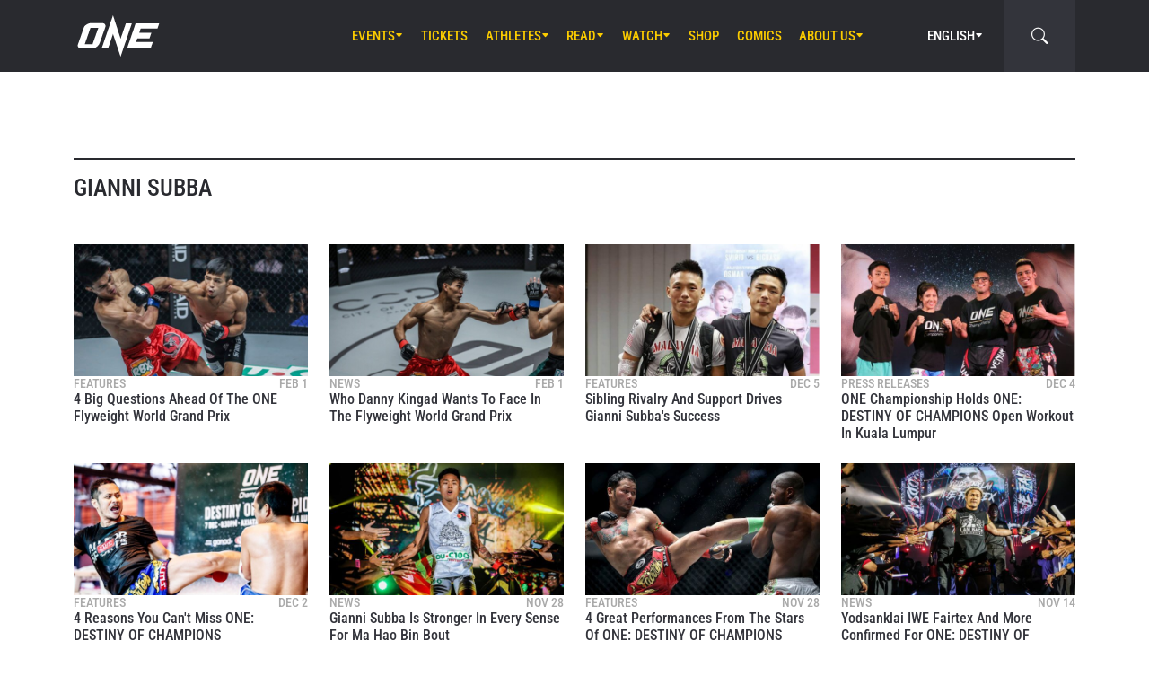

--- FILE ---
content_type: text/css
request_url: https://tags.srv.stackadapt.com/sa.css
body_size: -11
content:
:root {
    --sa-uid: '0-b38b3433-51c4-576c-5a3b-26902a320a73';
}